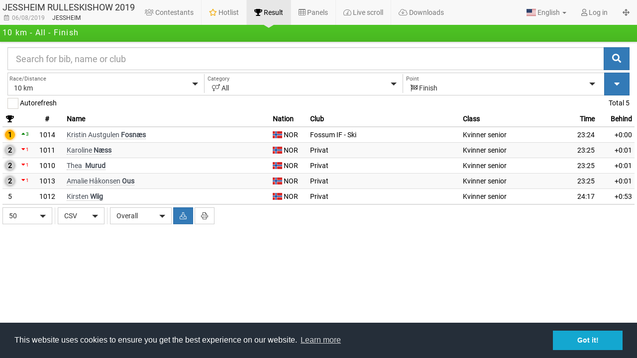

--- FILE ---
content_type: text/html; charset=utf-8
request_url: https://live.eqtiming.com/49372
body_size: 5073
content:


<!DOCTYPE html>
<html lang="en">
<head>
	<meta charset="utf-8">
	<meta http-equiv="X-UA-Compatible" content="IE=edge">
    <meta name="viewport" content="width=device-width, initial-scale=1, maximum-scale=12.0, minimum-scale=.25, user-scalable=yes" />
	<meta name="google-site-verification" content="Bb0jp_Mlse8Dqj9JWfyeNVEGtVXfOrUq9yqD4taMOuw" />
	<meta name="description" content="Timekeeping, results, livetracking and more for hundreds of racing events in the nordic countries.">
	<meta name="author" content="eqtiming">
	<meta name="google" value="notranslate">
	<link rel="icon" href="./favicon.ico">



	<title>Jessheim Rulleskishow 2019 - 6/8/2019</title>


	<!-- Open Graph / Facebook -->
	<meta property="og:type" content="website">
	<meta property="og:url" content="https://live.eqtiming.com/49372">
	<meta property="og:title" content="Jessheim Rulleskishow 2019 - 6/8/2019">
	<meta property="og:description" content="Find all the latest results for Jessheim Rulleskishow 2019 right here.">
	<meta property="og:image" content="//live.eqtiming.com/Content/gfx/media/eqtiming.meta.logo.png" />

	<!-- Twitter -->
	<meta property="twitter:card" content="summary_large_image">
	<meta property="twitter:url" content="https://live.eqtiming.com/49372">
	<meta property="twitter:title" content="Jessheim Rulleskishow 2019 - 6/8/2019">
	<meta property="twitter:description" content="Find all the latest results for Jessheim Rulleskishow 2019 right here.">
	<meta property="twitter:image" content="//live.eqtiming.com/Content/gfx/media/eqtiming.meta.logo.png">




	<link href="/Content/stylesheet/css?v=kwvhHGKW4yo4cczMmnxJaRLWeNpDirUMUNRFZxBGP541" rel="stylesheet"/>

	<link href="/Content/stylesheet/sass?v=qCbn54jXLEQMdtwusep_L5yX7rN7ENC1J1dVTuNTa7c1" rel="stylesheet"/>


				<link rel="stylesheet" href="/theme/event/49936/layout.css?v=20260125060504">
				<style>
					#ChipSeachLogo {
						display: none;
					}
				</style>

	<script type="text/javascript" src="https://www.google.com/jsapi"></script>
	<script type="text/javascript" src="//maps.googleapis.com/maps/api/js?v=3.56&amp;sensor=false&key=AIzaSyDy8Dipdf5YmRUFgN_FIDwIPI_M-nyAUeI"></script>
	<script type="text/javascript" src="/Content/beta/MarkerWithLabel.js"></script>
	<script type="text/javascript" src="/Content/beta/markerclusterer.js"></script>

    <script language="javascript">
        var hash = document.location.hash;
        // Check if it matches regex .*series:(\d+).*
        let seriesId = null;
        if (hash.match(/.*series:(\d+).*/)) {
            seriesId = parseInt(hash.match(/.*series:(\d+).*/)[1]);
        }

        var EQ = {
            eventId: 49372,
            version: "2025.11.12.1300",
            urlParameters: {},
            theme: {
                path: "/theme/grenmaster/1",
                pages: null,
                pagesHtml: null,
                background: "/theme/grenmaster/1/eqmebackground.jpeg?v=20191021114411",
                pictogram: null
            },
			isDebug: false,
			isCached: false,
        	host: "WEB001",
			user: null,
			noTwitter: false,
			noFaceBook: false,
			noStatistics: false,
            noCookieWarning: false,
            seriesId: seriesId,

        };

		if (EQ.isCached) {
			console.log("Using cached data.");
        }

        try {

            var _urlParameters = (document.location.search || "").replace("?", "");
            if (_urlParameters != "") {
                var _parameters = _urlParameters.split("&");
                for (var K in _parameters) {
                    var propvalues = _parameters[K].split("=");

                    if (propvalues.length > 0)
                        window.EQ.urlParameters[propvalues[0]] = propvalues[1] || true;
                }
            }
        } catch (e) {
            console.error(e);
		}


		// Temp check for hksapp. Disable tracking stuff
		if (window.EQ.urlParameters.hasOwnProperty('hksapp')) {
			window.EQ.noTwitter = true;
			window.EQ.noFaceBook = true;
			window.EQ.noStatistics = true;
			window.EQ.noCookieWarning = true;
		}

        var app_path = {
            "content": "/content",
            "locales": "/content",
            "theme": "",
            "html": "/content/html",
            "hubs": ["livehub.eqtiming.com"],
            "hubtransport": "webSockets",
            "development": false
            };




        var theme = document.location.search.match(/theme=([a-zA-Z0-9]+)/);

        // Always add eqme theme for app
        if ((document.cookie !== null && document.cookie.indexOf("EQappId") >= 0) || document.location.search.indexOf("eqmeappid") >= 0) {
            theme = ["eqme", "eqme"];
        }

        paceOptions = {
            ajax: {
                ignoreURLs: ["files.php", "piwik.php", "signalr"]
            }
        }


        if ((theme || []).length > 0) {
            document.write('<link rel="stylesheet" href="' + app_path.theme + '/theme/custom/' + theme[1] + '/layout.css?v=' + new Date().valueOf() + '">');
        }

    </script>





</head>

<body fullscreen="" class="deactive selectors-dropdown no-event hide-rally  hide-self-timing      ">
    <div id="fb-root"></div>

    <div id="wrap">
        
        <nav class="navbar navbar-default navbar-static-top hide">
            <div class="container-fluid navbar-brand-header">
                <div class="navbar-header">
                    <button type="button" class="navbar-toggle collapsed" data-toggle="collapse" data-target="#navbar" aria-expanded="false" aria-controls="navbar">
                        <div class="nav-icon">
                            <span></span>
                            <span></span>
                            <span></span>
                        </div>
                    </button>
                    <div class="navbar-brand-wrapper">
                            <a class="navbar-brand" href="#">
                                <h1></h1>
                                <h2></h2>
                                <h3></h3>
                            </a>
                    </div>
                </div>
                <div id="navbar" class="navbar-collapse collapse">
                    <ul class="nav navbar-nav navbar-left">
                        <li class="active" data-headeelement="contestants">
                            <a href="#contestants" data-url="contestants.html">
                                <i class="fal fa-users"></i>
                                <span data-i18n="header.contestants"></span>
                            </a>
                        </li>
                        <li data-headeelement="hotlist">
                            <a href="#hotlist" data-url="hotlist.html">
                                <span class="label label-success hide"></span><i class="far fa-star" style="color: #F1A803"></i>
                                <span data-i18n="header.hotlist"></span>
                            </a>
                        </li>
                        <li data-headeelement="result">
                            <a href="#result" data-url="result.html">
                                <i class="fal fa-trophy"></i>
                                <span data-i18n="header.result"></span>
                            </a>
                        </li>
                        <li data-headeelement="panelresult">
                            <a href="#panelresult" data-url="panelresult.html">
                                <i class="fal fal fa-table"></i>
                                <span data-i18n="header.panelresult">Panels</span>
                            </a>
                        </li>
                        <li data-headeelement="livescroll">
                            <a href="#livescroll" data-url="livescroll.html">
                                <i class="fal fa-tachometer"></i>
                                <span data-i18n="header.livescroll"></span>
                            </a>
                        </li>
                        <li class="hide" data-headeelement="livetrack">
                            <a href="#livetrack" data-url="livetrack.html">
                                <i class="fal fa-map-marker" style="color: #FF7E73"></i>
                                <span data-i18n="header.livetrack"></span>
                            </a>
                        </li>
                        <li class="hide" data-headeelement="liveshooting">
                            <a href="#liveshooting" data-url="liveshooting.html">
                                <i class="fal fa-crosshairs"></i>
                                <span data-i18n="header.liveshooting">Liveshooting</span>
                            </a>
                        </li>
                        <li class="hide" data-headeelement="cup">
                            <a href="#cup" data-url="cup.html">
                                <i class="fal fa-network-wired fa-rotate-90"></i>
                                <span data-i18n="header.cup">Heat</span>
                            </a>
                        </li>
                        <li class="hide" data-headeelement="series">
                            <a href="#series" data-url="series.html">
                                <i class="fal fa-sitemap"></i>
                                <span data-i18n="header.series"></span>
                            </a>
                        </li>
                        <li data-headeelement="rally">
                            <a href="#rally" data-url="rally.html">
                                <i class="fal fa-line-columns"></i>
                                <span data-i18n="header.rally">Rally</span>
                            </a>
                        </li>
                        <li data-headeelement="splitscreen">
                            <a href="#splitscreen" data-url="splitscreen.html">
                                <i class="fal fa-list-ul"></i>
                                <span data-i18n="header.splitscreen"></span>
                            </a>
                        </li>
                        <li class="show-always" data-headeelement="files">
                            <a href="#files" data-url="files.html">
                                <span class="label label-primary hide"></span><i class="fal fa-cloud-download"></i>
                                <span data-i18n="header.downloads"></span>
                            </a>
                        </li>
                    </ul>
                    <ul class="nav navbar-nav navbar-right">
                        <li class="dropdown">
                            <a href="#" class="dropdown-toggle" data-toggle="dropdown" role="button" aria-haspopup="true" aria-expanded="false"><span id="currentLanguage"></span> <span class="caret"></span></a>
                            <ul class="dropdown-menu">
                                <li><a href="#" data-language="en"><span class="flag-icon flag-icon-us"></span> <span>English</span></a></li>
                                <li><a href="#" data-language="nb-NO"><span class="flag-icon flag-icon-no"></span> <span>Norsk</span></a></li>
                                <li><a href="#" data-language="sv"><span class="flag-icon flag-icon-se"></span> <span>Svenska</span></a></li>
                                <li><a href="#" data-language="fi"><span class="flag-icon flag-icon-fi"></span> <span>Suomi</span></a></li>
                                <li><a href="#" data-language="fr"><span class="flag-icon flag-icon-fr"></span> <span>Français</span></a></li>
                                <li><a href="#" data-language="de"><span class="flag-icon flag-icon-de"></span> <span>Deutsch</span></a></li>
                                <li><a href="#" data-language="ru"><span class="flag-icon flag-icon-ru"></span> <span>Россия</span></a></li>
                                <li><a href="#" data-language="it"><span class="flag-icon flag-icon-it"></span> <span>Italiano</span></a></li>
                                <li><a href="#" data-language="es"><span class="flag-icon flag-icon-es"></span> <span>Español</span></a></li>
                                <li><a href="#" data-language="et"><span class="flag-icon flag-icon-ee"></span> <span>Eesti</span></a></li>
                            </ul>
                        </li>
                            <li class="login noactive" data-element="LoginLink">
                                

	<a href="#" class="noactive" data-type="Login" data-modal="true" data-action="Render">
		<i class="far fa-user"></i>
		<span data-i18n="account.login"></span>
	</a>


                            </li>
                            <li class="dropdown hide" data-element="LoginProfile">
                                <a href="#" class="dropdown-toggle" data-toggle="dropdown" role="button" aria-haspopup="true" aria-expanded="false">
                                    <span>
                                        <span data-element="ProfilePicture"></span>
                                        <span data-element="ProfileName"></span>
                                        <span class="caret"></span>
                                    </span>
                                </a>
                                <ul class="dropdown-menu">
                                    <li class="">
                                        <a href="#" id="connectFacebook" data-facebook="connect"><i class="fab fa-facebook"></i> <span data-i18n="account.connectfacebook"></span></a>
                                        <a href="#" id="diconnectFacebook" data-facebook="disconnect"><i class="fab fa-facebook"></i> <span data-i18n="account.disconnectfacebook"></span></a>
                                    </li>
                                    <li><a href="#" data-modal="false" data-type="logout"><i class="fa fa-sign-out"></i> <span data-i18n="account.logout"></span></a></li>
                                </ul>
                            </li>
                        <li><a href="#" id="setFullscreenMode"><i class="fa fa-arrows-alt"></i></a></li>
                    </ul>
                </div><!--/.nav-collapse -->
            </div>
            <div class="container-fluid navbar-event">
                <span id="headerPart1"></span>
                <span id="headerPart2"></span>
                <span id="headerPart3"></span>
                <span id="headerPart4"></span>
                <span id="headerRunningTime" class="serverrunningtime"></span>
            </div>
            <div id="messageBar"></div>
        </nav>


        <div class="container-fluid" id="pageContent">
            
<!-- initial view -->

        </div>


    </div>

    <div class="" id="footer">
        <div class="container left">
            <p class="text-muted credit">
                <span data-i18n="footer.presentedby"></span> <a class="logo" href="#"><img src="/content/gfx/eqwhite.png" class="footer-logo" /></a>
            </p>
        </div>
        <div class="container center">
            <div class="social-likes">
                <div class="facebook" title="Share link on Facebook" data-i18n="socialmedia.facebookshare">Share</div>
                <div class="twitter" title="Share link on Twitter" data-i18n="socialmedia.twittershare">Tweet</div>
            </div>

        </div>

        <div class="container right social-media-icons">
            <p class="text-muted credit">
                <span data-i18n="footer.visitus" class="text-visit">Visit us</span>
                <span class="text-timestamp"></span>
            </p>
            <a href="https://www.facebook.com/pages/Quick-Timing-AS/146727602061213" target="_blank"><i class="fab fa-facebook fa-2x"></i></a>
            <a href="https://twitter.com/EQTimingDev" target="_blank"><i class="fab fa-twitter fa-2x"></i></a>
        </div>
    </div>


    <script src="/Content/lib/script?v=2OLHbTjCcmrc_WpKriz_zzqZ1bcht8txkErSiVfLdvo1"></script>

    
    <script src="Content/js/dist/script.js"></script>
    
    




    <script>
        if (!window.EQ.noTwitter) {
            !function (d, s, id) { var js, fjs = d.getElementsByTagName(s)[0], p = /^http:/.test(d.location) ? 'http' : 'https'; if (!d.getElementById(id)) { js = d.createElement(s); js.id = id; js.src = p + '://platform.twitter.com/widgets.js'; fjs.parentNode.insertBefore(js, fjs); } }(document, 'script', 'twitter-wjs');
        }
    </script>




    <script language="javascript">
        if ((theme || []).length > 0) {
            document.write('\x3Cscript type="text/javascript" src="' + app_path.theme + "/theme/custom/" + theme[1] + "/custom.js?v=" + new Date().valueOf() + '">\x3C/script>');
        }

        if (EQ.seriesId != null) {
            document.write('\x3Clink rel="stylesheet" href="' + app_path.theme + "/theme/series/" + seriesId + "/layout.css?v=" + new Date().valueOf() + '">\x3C/link>');
        }
    </script>


</body>

</html>


--- FILE ---
content_type: text/html
request_url: https://live.eqtiming.com/content/html/result.html
body_size: 2271
content:

<div class="container-fluid" id="PageID" data-id="result">
    <div class="row row-margin row-xs-extended-margin row-xs-ignore-bottom-margin">
        <div class="input-group multicomponent col-md-12 hidden-xs" data-element="search">
            <input type="text" class="form-control input-lg input-search" placeholder="" data-i18n="search.placeholder" />
            <span class="input-group-btn">
                <button class="btn btn-primary btn-lg" type="button" data-buttontype="submit">
                    <i class="fa fa-search"></i>
                </button>
            </span>
        </div>
    </div>

    <div class="row row-margin row-xs-extended-margin row-xs-ignore-bottom-margin">
        <div class="input-group multicomponent col-md-12 hidden-xs" data-element="search">
            <div class="componentwrapper">
                <div class="multidropdownwrapper">
                    <div class="multidropdown dropdown-race">
                        <span class="component-label" data-i18n="search.racedistance">Race/Distance</span>
                        <div class="button-select" data-element="optionRaces" data-reset="true"></div>
                    </div>
                    <div class="multidropdown dropdown-classes">
                        <span class="component-label" data-i18n="search.category">Category</span>
                        <div class="button-select" data-element="optionClasses"></div>
                    </div>
                    <div class="multidropdown dropdown-points">
                        <span class="component-label" data-i18n="search.point">Point</span>
                        <div class="button-select" data-element="optionPoints"></div>
                    </div>
                </div>
            </div>

            <span class="input-group-btn">
                <a href="#" class="btn btn-primary btn-lg" type="button" data-toggle="collapse" data-target=".searchFilters" aria-expanded="false" aria-controls="searchFilters">
                    <i class="fas fa-caret-down"></i>
                </a>
            </span>
        </div>

        <div class="input-group multicomponent col-md-12 hidden-m hidden-l hidden-xl" data-element="search">
            <div class="componentwrapper">
                <input type="text" class="form-control input-search" placeholder="" data-i18n="search.placeholder" />
                <div class="multidropdownwrapper dropdown-race">
                    <div class="button-select-component">
                        <span class="component-label" data-i18n="search.racedistance">Race/Distance</span>
                        <div class="button-select" data-element="optionRaces" data-reset="true"></div>
                    </div>
                </div>
            </div>

            <span class="input-group-btn">
                <button class="btn btn-primary btn-lg" type="button" data-buttontype="submit">
                    <i class="fa fa-search"></i>
                </button>
                <a href="#" class="btn btn-primary btn-lg" type="button" data-toggle="collapse" data-target=".searchFilters" aria-expanded="false" aria-controls="searchFilters">
                    <i class="fas fa-caret-down"></i>
                </a>
            </span>
        </div>


        <div class="collapse searchFilters">
            <div class="well">
                <div class="row">
                    <div class="col col-xs-10">
                        <div class="row row-margin">
                            <div class="col-xs-12 col-sm-12 col-md-6 col-lg-6 SearchFilterNation"></div>
                            <div class="col-xs-12 col-sm-12 col-md-6 col-lg-6 SearchFilterYearBorn"></div>
                        </div>
                        <div class="row row-margin">
                            <div class="col-xs-12 col-sm-12 col-md-6 col-lg-6 SearchFilterClub"></div>
                            <div class="col-xs-12 col-sm-12 col-md-6 col-lg-6 SearchFilterGroup"></div>
                        </div>
                        <div class="row row-margin">
                            <div class="col-xs-12 col-sm-12 col-md-6 col-lg-6 SearchFilterRegion"></div>
                            <div class="col-xs-12 col-sm-12 col-md-6 col-lg-6 SearchFilterTeam"></div>
                        </div>
                    </div>
                    <div class="col col-xs-2">
                        <button class="btn btn-default btn-clear"><i class="fa fa-times"></i> <text data-i18n="button.clearfilter"></text></button>
                        <button class="btn btn-primary btn-ok"><i class="far fa-check"></i> <text data-i18n="button.ok"></text></button>
                    </div>
                </div>
            </div>
        </div>
    </div>

    <div class="row row-xs-extended-margin row-nopadding row-margin hidden-m hidden-l hidden-xl visible-xs">
        <div class="col-xs-6 col-sm-6 col-md-6 col-lg-12">
            <div class="button-select-component dropdown-classes">
                <span class="component-label" data-i18n="search.category">Category</span>
                <div class="button-select" data-element="optionClasses"></div>
            </div>
        </div>
        <div class="col-xs-6 col-sm-6 col-md-6 col-lg-12">
            <div class="button-select-component dropdown-points">
                <span class="component-label" data-i18n="search.point">Point</span>
                <div class="button-select" data-element="optionPoints"></div>
            </div>
        </div>
    </div>

    <div class="row row-xs-extended-margin" id="resultInformationContainer">
        <div class="col-xs-5">
            <label class="result-autorefresh" style="font-weight: normal;"><input type="checkbox" value="true" name="ResultAutoRefresh" id="ResultAutoRefresh" class=""> <span data-i18n="result.autorefresh">Autorefresh</span></label>
        </div>
        <div class="col-xs-7">
            <div class="align-right">
                <!-- Protest -->
                <span class="result-protest hide">
                    <span class="protest-text infobox">
                        <i class="fal fa-info-circle"></i><span><span></span><span></span></span>
                    </span>
                </span>

                <!-- Offical -->
                <span class="result-official-text hide">
                    <span class="text-official infobox hide">
                        <i class="fal fa-info-circle"></i><span data-i18n="result.official">Official results.</span>
                    </span>
                    <span class="text-unofficial infobox hide">
                        <i class="fal fa-exclamation-circle"></i><span data-i18n="result.unofficial">Unofficial results</span>
                    </span>
                </span>

                <!-- Total -->
                <span data-i18n="table.totalitems"></span> <span data-element="tabletotal"></span>
                <span class="leftinrace"> (<span data-i18n="[html]table.leftinrace"></span> <span data-element="tableinrace"></span>)</span><br />
                <div class="paginationContainer">
                    <ul class="pagination"></ul>
                </div>
            </div>
        </div>
    </div>

    <div class="row row-extended-margin" id="resultContent" data-element="content">

        <table class="table items table-condensed table-striped table-noborder" id="resultTable">
            <thead>
                <tr>
                    <th class="col-options" data-i18n=""></th>
                    <th class="col-hotlist" data-i18n="[html]table.hotlist"></th>
                    <th class="col-ranktotal"><i class="fas fa-users"></i></th>
                    <th class="col-rankgender"><i class="fas fa-venus-mars"></i></th>
                    <th class="col-rank"><i class="fas fa-user-alt" style="font-size: 80%"></i><i class="far fa-user-alt" style="font-size: 80%; margin-left:-3px;"></i></th>
                    <th class="col-trend" data-i18n="[html]table.trend"></th>
                    <th class="col-bib" data-i18n="table.bib"></th>
                    <th class="col-name" data-i18n="table.name"></th>
                    <th class="col-nation"><span data-i18n="table.nation"></span></th>
                    <th class="col-club"><span data-i18n="table.club"></span></th>
                    <th class="col-team" data-i18n="table.teamcompetition"></th>
                    <th class="col-coinfo" data-i18n="table.coinfo"></th>
                    <th class="col-coinfo" data-i18n="table.coinfo2"></th>
                    <th class="col-class" data-i18n="table.classes"></th>
                    <th class="col-group" data-i18n="table.group"></th>
                    <th class="col-race" data-i18n="table.race"></th>
                    <th class="col-total" data-i18n="table.total"></th>
                    <th class="col-point" data-i18n="table.point"></th>
                    <th class="col-lap" data-i18n="table.lap"></th>
                    <th class="col-time" data-i18n="table.time"></th>
                    <th class="col-difftime" data-i18n="table.difftime"></th>
                    <th class="col-starttime" data-i18n="table.starttime"></th>
                    <th class="col-nettime" data-i18n="table.nettime"></th>
                    <th class="col-additional" data-i18n="table.additional" data-i18ncondition="racetype"></th>
                    <th class="col-points" data-i18n="table.points" data-i18ncondition="pointheader"></th>
                    <th class="col-participated" data-i18n="table.participated"></th>
                    <th class="col-speedkmh" data-i18n="general.kmh"></th>
                    <th class="col-splittime" data-i18n="table.splittime"></th>
                    <th class="col-speedsplittimekmh" data-i18n="general.kmh"></th>
                </tr>
            </thead>
            <tbody>
                <tr class="loading-row">
                    <td colspan="24">
                        <div class="loading">
                            <div class="loading-bar"></div>
                            <div class="loading-bar"></div>
                            <div class="loading-bar"></div>
                            <div class="loading-bar"></div>
                        </div>
                        <p class="loadingdots" data-i18n="general.loadingdata">Loading</p>
                    </td>
                </tr>
            </tbody>
            <tfoot class="hide">
                <tr>
                    <td colspan="50">
                        <ul class="pagination" style="float: right;"></ul>
                        <a href="#" id="downloadResultLink" class="btn btn-labeled btn-default"><span class="btn-label"><i class="fal fa-download"></i></span><span data-i18n="general.downloadresult">Download</span></a>
                        <a href="#" class="btn btn-labeled btn-default wrongResultLink" data-reportresult="empty"><span class="btn-label"><i class="far fa-check-square"></i></span><span data-i18n="report.wrongresultlink">Missing result</span></a>

                        <span class="linkedsignup"><a href="#" class="btn btn-labeled btn-default"><span class="btn-label"><i class="far fa-user-plus"></i></span><span data-interpolation data-i18n="header.linkedsignup"></span></a></span>
                    </td>
                </tr>
            </tfoot>
        </table>


        <table class="table table-condensed table-striped hide" id="competitionResultTable">
            <thead>
                <tr>
                    <th class="col-rank" data-i18n="[html]table.rank"></th>
                    <th class="col-name" data-i18n="table.name"></th>
                    <th class="col-time" data-i18n="table.time"></th>
                    <th class="col-difftime" data-i18n="table.difftime"></th>
                </tr>
            </thead>
            <tbody>
                <tr class="loading-row">
                    <td colspan="4">
                        <div class="loading">
                            <div class="loading-bar"></div>
                            <div class="loading-bar"></div>
                            <div class="loading-bar"></div>
                            <div class="loading-bar"></div>
                        </div>
                        <p class="loadingdots" data-i18n="general.loadingdata">Loading</p>
                    </td>
                </tr>
            </tbody>
        </table>

        <div class="row row-nested splitContainer hide" id="splitTimeContainer">
            <div class="col-xs-6 col-sm-6 col-md-6 col-lg-7 splitDataContainer" id="splitTimeDataContainer">
                <table class="table table-condensed table-striped" id="splitTimeData">
                    <thead>
                        <tr>
                            <th class="col-rank" data-i18n="[html]table.rank"></th>
                            <th class="col-bib" data-i18n="table.bib"></th>
                            <th class="col-name" data-i18n="table.name"></th>
                            <th class="col-nation" data-i18n="table.nation"></th>
                            <th class="col-club" data-i18n="table.club"></th>
                            <th class="col-class" data-i18n="table.classes"></th>
                            <th class="col-race" data-i18n="table.race"></th>
                        </tr>
                    </thead>
                    <tbody>
                        <tr class="loading-row">
                            <td colspan="5"></td>
                            <td colspan="2">
                                <div class="loading">
                                    <div class="loading-bar"></div>
                                    <div class="loading-bar"></div>
                                    <div class="loading-bar"></div>
                                    <div class="loading-bar"></div>
                                </div>
                                <p class="loadingdots" data-i18n="general.loadingdata">Loading</p>
                            </td>
                        </tr>
                    </tbody>
                </table>
            </div>
            <div class="col-xs-6 col-sm-6 col-md-6 col-lg-5 splitValueContainer" style="overflow-x:scroll;" id="splitTimePointContainer">
                <table class="table table-condensed table-striped" id="splitTimePoints">
                    <thead>
                        <tr></tr>
                    </thead>
                    <tbody>
                        <tr class="loading-row">
                            <td colspan="1"></td>
                        </tr>
                    </tbody>
                </table>
            </div>
        </div>




        <div class="table-toolbar">
            <div class="table-toolbar-items">
                <select class="selectpicker filters show-tick selectpicker-tableitems" data-live-search="false" data-width="100%" title="">
                    <option value="3">3</option>
                    <option value="6">6</option>
                    <option value="10">10</option>
                    <option value="50" selected="selected">50</option>
                    <option value="999999" data-i18n="exportlimit.all">All</option>
                </select>
            </div>
            <div class="table-toolbar-format">
                <select class="selectpicker filters show-tick selectpicker-tableformat" data-live-search="false" data-width="100%" title="">
                    <option value="text/csv" selected="selected">CSV</option>
                    <option value="application/pdf">PDF</option>
                    <option value="application/xlsx">Excel</option>
                </select>
            </div>
            <div class="table-toolbar-type hide">
                <select class="selectpicker filters show-tick selectpicker-tabletype" data-live-search="false" data-width="100%" title="">
                    <option value="total" selected="selected" data-i18n="exporttype.overall">Overall</option>
                    <option value="gender" data-i18n="exporttype.gender">Gender</option>
                    <option value="class" data-i18n="exporttype.category">Category</option>
                </select>
            </div>
            <div class="table-toolbar-button"><button class="btn btn-primary"><i class="fal fa-download"></i></button></div>
            <div class="table-toolbar-printbutton"><button class="btn btn-default"><i class="fal fa-print"></i></button></div>
            <div class="table-toolbar-additional"><a href="#" class="btn btn-labeled btn-default wrongResultLink" data-reportresult="empty"><span class="btn-label"><i class="far fa-check-square"></i></span><span data-i18n="report.wrongresultlink">Missing result</span></a></div>
            <span class="linkedsignup"><a href="#" class="btn btn-labeled btn-default"><span class="btn-label"><i class="far fa-user-plus"></i></span><span data-interpolation data-i18n="header.linkedsignup"></span></a></span>
            <div class="table-toolbar-pagination"><ul class="pagination"></ul></div>
        </div>



    </div>
</div>


